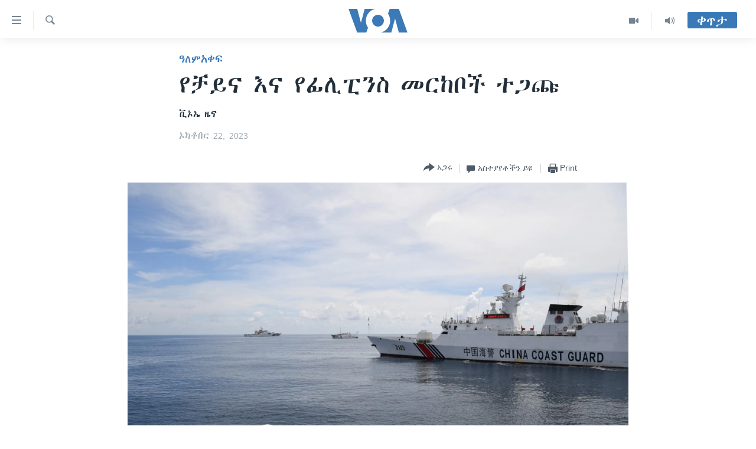

--- FILE ---
content_type: application/javascript; charset=UTF-8
request_url: https://voa-am-et-404.disqus.com/count-data.js?1=7321592
body_size: 227
content:
var DISQUSWIDGETS;

if (typeof DISQUSWIDGETS != 'undefined') {
    DISQUSWIDGETS.displayCount({"text":{"and":"\u12a5\u1293","comments":{"zero":" ","multiple":"({num})","one":"(1)"}},"counts":[{"id":"7321592","comments":0}]});
}